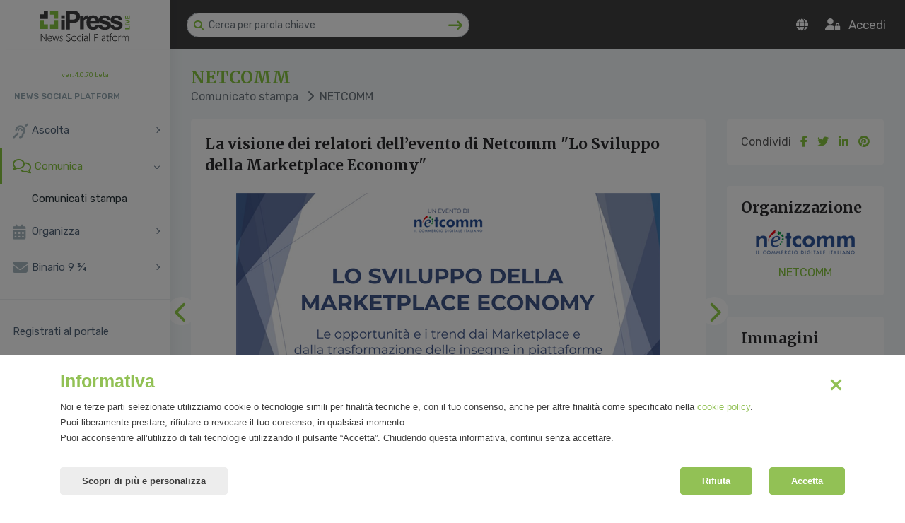

--- FILE ---
content_type: text/html; charset=UTF-8
request_url: https://www.ipresslive.it/ipress/comunicati/view/57938/
body_size: 11950
content:
<!DOCTYPE html>
<html lang="it-IT" prefix="og: http://ogp.me/ns#" itemscope itemtype="https://schema.org/WebPage">
<head>
	<meta charset="UTF-8">
<meta http-equiv="Cache-Control" content="public">
<meta http-equiv="Content-Type" content="text/html; charset=utf-8"/>
<meta name="format-detection" content="telephone=no"/>
<meta name="robots" content="index, follow, max-image-preview:large, max-snippet:-1, max-video-preview:-1" />
<meta http-equiv="X-UA-Compatible" content="IE=edge">
<meta name="viewport" content="width=device-width, initial-scale=1.0">

<title>La visione dei relatori dell’evento di Netcomm "Lo Sviluppo della Marketplace Economy"  | Comunicato stampa | iPressLIVE</title>
<meta name="description" content="La visione dei relatori dell’evento di Netcomm "Lo Sviluppo della Marketplace Economy"  | Comunicato stampa | iPressLIVE"/>

<link rel="apple-touch-icon" sizes="57x57" href="/ipress/assets/nice/images/favicon/apple-icon-57x57.png">
<link rel="apple-touch-icon" sizes="60x60" href="/ipress/assets/nice/images/favicon/apple-icon-60x60.png">
<link rel="apple-touch-icon" sizes="72x72" href="/ipress/assets/nice/images/favicon/apple-icon-72x72.png">
<link rel="apple-touch-icon" sizes="76x76" href="/ipress/assets/nice/images/favicon/apple-icon-76x76.png">
<link rel="apple-touch-icon" sizes="114x114" href="/ipress/assets/nice/images/favicon/apple-icon-114x114.png">
<link rel="apple-touch-icon" sizes="120x120" href="/ipress/assets/nice/images/favicon/apple-icon-120x120.png">
<link rel="apple-touch-icon" sizes="144x144" href="/ipress/assets/nice/images/favicon/apple-icon-144x144.png">
<link rel="apple-touch-icon" sizes="152x152" href="/ipress/assets/nice/images/favicon/apple-icon-152x152.png">
<link rel="apple-touch-icon" sizes="180x180" href="/ipress/assets/nice/images/favicon/apple-icon-180x180.png">
<link rel="icon" type="image/png" sizes="192x192" href="/ipress/assets/nice/images/favicon/android-icon-192x192.png">
<link rel="icon" type="image/png" sizes="32x32" href="/ipress/assets/nice/images/favicon/favicon-32x32.png">
<link rel="icon" type="image/png" sizes="96x96" href="/ipress/assets/nice/images/favicon/favicon-96x96.png">
<link rel="icon" type="image/png" sizes="16x16" href="/ipress/assets/nice/images/favicon/favicon-16x16.png">
<link rel="manifest" href="/ipress/assets/nice/images/favicon/manifest.json">
<meta name="msapplication-TileColor" content="#ffffff">
<meta name="msapplication-TileImage" content="/ipress/assets/nice/images/favicon/ms-icon-144x144.png">
<meta name="theme-color" content="#ffffff">

<link rel="canonical" href="https://www.ipresslive.it/it/ipress/comunicati/view/57938/" />
<link rel="alternate" hreflang="it" href="https://www.ipresslive.it/it/ipress/comunicati/view/57938/" />
<link rel="alternate" hreflang="en" href="https://www.ipresslive.it/en/ipress/comunicati/view/57938/" />

<meta property="og:locale" content="it_IT" />	
  <!-- Bootstrap Core CSS -->
<link href="/ipress/assets/bootstrap/css/bootstrap.min.css" rel="stylesheet">
<link href="/ipress/assets/bootstrap/plugin/selectpicker/bootstrap-select.min.css" rel="stylesheet">

<link href="/ipress/assets/bootstrap/plugin/datatables/dataTables.bootstrap4.min.css" rel="stylesheet" >

<link href="/ipress/assets/plugin/magnific-popup/css/magnific-popup.css" rel="stylesheet" >
<!-- Custom CSS -->
<link href="/ipress/assets/theme/public/css/style.css" rel="stylesheet">
<link href="/ipress/assets/nice/css/custom.css?1.0.1" rel="stylesheet">
<link href="/ipress/assets/nice/css/responsive.css?1.0.1" rel="stylesheet">
<script src="https://kit.fontawesome.com/7fa63e4c04.js" crossorigin="anonymous"></script>
<link rel="stylesheet" mhref="https://cdnjs.cloudflare.com/ajax/libs/animate.css/4.1.1/animate.min.css" />
<style>
	.label-action-dx{
			/*background-color: ;*/
			margin-top: -20px;
			margin-bottom: 20px;
			padding: 23px 20px 23px 0px;
			width: 60%;
			font-size: 13px;
			top: 20px;
			right: 0;
			position: absolute;
			text-align: right;
		}
		.label-settore{
			/*background-color: ;*/
			margin-top: -20px;
			margin-bottom: 20px;
			padding: 23px 74px 23px 0px;
			width: 60%;
			font-size: 13px;
			top: 20px;
			right: 0;
			position: absolute;
			text-align: right;
		}
		.square-settore {
						position: absolute;
			right: 30px;
			top: 17px;
		}
		.square-settore-list {
					}
		.select-settore{
			color: #fff; /*#2c2b2e;*/
						padding: 0px 20px 0 10px;
		}
		.img-profilo{
			border-radius: 50px;
		} 
		.img-studente{
			max-width: 50px;
		}
	  .logo-corporate{
			max-width: 250px;
		}
	.logo-corporate-sidebar{
			max-width: 150px;
		}
	</style>	
		
	<!-- Twitter Card data -->
	<meta name="twitter:card" content="summary">
	<meta name="twitter:site" content="@ipresslive">
	<meta name="twitter:title" content="La visione dei relatori dell’evento di Netcomm "Lo Sviluppo della Marketplace Economy"  | Comunicato stampa | iPressLIVE">
	<meta name="twitter:description" content="La visione dei relatori dell’evento di Netcomm "Lo Sviluppo della Marketplace Economy"
">
	<meta name="twitter:creator" content="@ipresslive">
	<meta name="twitter:image" content="https://s3.amazonaws.com/iprs/files/images/202111/d671029a-d01c-445e-a156-61b144c08804__M.png">

	<!-- Open Graph data -->
	<meta property="og:title" content="La visione dei relatori dell’evento di Netcomm "Lo Sviluppo della Marketplace Economy"  | Comunicato stampa | iPressLIVE" />
	<meta property="og:type" content="article" />
	<meta property="og:url" content="https://www.ipresslive.it/it/ipress/comunicati/view/57938/" />
	<meta property="og:image" content="https://s3.amazonaws.com/iprs/files/images/202111/d671029a-d01c-445e-a156-61b144c08804__M.png" />
	<meta property="og:description" content="La visione dei relatori dell’evento di Netcomm "Lo Sviluppo della Marketplace Economy"
" />
	<meta property="og:site_name" content="iPress Live" />
	
</head>
<body class="fix-header fix-sidebar card-no-border">
<!-- ============================================================== -->
<!-- Main wrapper - style you can find in pages.scss -->
<!-- ============================================================== -->
<div id="main-wrapper">
  <!-- ============================================================== -->
  <!-- Topbar header - style you can find in pages.scss -->
  <!-- ============================================================== -->
   <header class="topbar">
    <nav class="navbar top-navbar navbar-expand-md navbar-light">
      <!-- ============================================================== -->
      <!-- Logo -->
      <!-- ============================================================== -->
      <div class="navbar-header hidden-sm-down">
				<a class="navbar-brand" href="/ipress/rassegne/">
        <!-- Logo icon -->
        <b style="display: none;"> <img src="https://www.ipresslive.it/public/assets/images/logo-ipress-header-icon.svg" alt="homepage" class="dark-logo" /> </b>
        <!-- End Logo icon -->
        <!-- Logo text -->
				        <span> <img src="https://www.ipresslive.it/public/assets/images/logo-ipress-header.svg" class="logo-corporate-sidebar" alt="homepage"/></span>
				
				
				<!-- End Logo text -->
				</a>
			</div>
      <!-- ============================================================== -->
      <!-- End Logo -->
      <!-- ============================================================== -->
      <div class="navbar-collapse">
        <!-- ============================================================== -->
        <!-- toggle and nav items -->
        <!-- ============================================================== -->
        <ul class="navbar-nav mr-auto mt-md-0 ">
          <!-- This is  -->
          <li class="nav-item"> <a class="nav-link nav-toggler hidden-md-up text-white waves-effect waves-dark" href="javascript:void(0)"><i class="fas fa-bars"></i></a> </li>
					<li class="nav-item"> <a class="nav-link sidebartoggler hidden-sm-down hidden-lg-up text-white waves-effect waves-dark" href="javascript:void(0)"><i class="fas fa-bars"></i> </a> </li>
					<!-- ============================================================== -->
          <!-- Search -->
          <!-- ============================================================== -->
					<li class="nav-item ml-4 hidden-sm-down">
            <form id="searchBar" action="/ipress/cerca/" method="get" class="app-search">
							<a class="srh-btn"><i class="fas fa-search"></i></a>
              <input id="searchTxt" name="searchTxt" type="text" class="form-control" placeholder="Cerca per parola chiave" style="min-width: 400px;" value="">
							<a href="javascript:void(0)" onClick="document.getElementById('searchBar').submit();" class="invio-serch">
								<i class="fas fa-long-arrow-right fa-lg"></i>
							</a>
            </form>
          </li>
					<!-- ============================================================== -->
          <!-- End Search -->
          <!-- ============================================================== -->
					
										
					
					<!-- ============================================================== -->
          <!-- Logo Mobile -->
          <!-- ============================================================== -->
					<li class="nav-item hidden-sm-up logo-sm"> 
						<a class="" href="#">
							<img src="https://www.ipresslive.it/public/assets/images/logo-ipress-header-white.svg" alt="homepage" class="dark-logo" />
						</a> 
					</li>
        </ul>
        <!-- ============================================================== -->
        <!-- User profile and search -->
        <!-- ============================================================== -->
        <ul class="navbar-nav my-lg-0">
					<!-- ============================================================== -->
          <!-- Notifiche -->
          <!-- ============================================================== -->
                    <!-- ============================================================== -->
          <!-- End Notifiche -->
          <!-- ============================================================== -->
					
					<!-- ============================================================== -->
          <!-- Search mobile -->
          <!-- ============================================================== -->
					<li class="nav-item hidden-sm-up search-mobile">
						<a href="javascript:void(0)" onClick="toggleSearchBarMobile('show');">
							<i class="fas fa-search" aria-hidden="true"></i>
						</a>
					</li>
					
					<div class="search-bar d-none">
            <form id="searchBarMobile" action="/ipress/cerca/" method="get" class="app-search">
							<a class="srh-btn">
								<i class="fas fa-search"></i>
							</a>
              <input id="searchTxt" name="searchTxt" type="text" class="form-control" placeholder="Cerca per parola chiave" style="min-width: 400px;" value="">
							<a href="javascript:void(0)" onClick="document.getElementById('searchBarMobile').submit();" class="invio-serch">
								<i class="fas fa-long-arrow-right fa-lg"></i>
							</a>
            </form>
						<a href="javascript:void(0)" onClick="toggleSearchBarMobile('hide');">
							<i class="fas fa-times fa-lg"></i>
						</a>
          </div>
					
					<!-- ============================================================== -->
          <!-- End Search mobile -->
          <!-- ============================================================== -->
					<!-- ============================================================== -->
          <!-- Lingua -->
          <!-- ============================================================== -->
					<li class="nav-item dropdown hidden-sm-down">
						<a class="nav-link dropdown-toggle text-white waves-effect waves-dark" href="" data-toggle="dropdown" aria-haspopup="true" aria-expanded="false">
							<i class="fas fa-globe"></i>
						</a>
            <div class="dropdown-menu dropdown-menu-right animated bounceInDown">
							<a class="dropdown-item" href="?changeLng=IT" rel="nofollow"> Italiano</a>
							<a class="dropdown-item" href="?changeLng=EN" rel="nofollow"> English</a>
						</div>
          </li>
					<!-- ============================================================== -->
          <!-- End Lingua -->
          <!-- ============================================================== -->
									 	<li class="nav-item">

						<a href="https://www.ipresslive.it/it/login/" class="nav-link text-white waves-effect waves-dark" title="Accedi">
							<i class="fas fa-user-lock"></i>&nbsp;&nbsp; <span class="d-none d-sm-inline">Accedi</span>
						</a>

				 	</li>
					        </ul>
      </div>
    </nav>
  </header>  <!-- ============================================================== -->
  <!-- End Topbar header -->
  <!-- ============================================================== -->
  <!-- ============================================================== -->
  <!-- Left Sidebar - style you can find in sidebar.scss  -->
  <!-- ============================================================== -->
	

<aside class="left-sidebar">
	<!-- Sidebar scroll-->
	<div class="scroll-sidebar">
		<!-- Sidebar navigation-->
		<nav class="sidebar-nav">
			<div class="" style="font-size:9px; text-align: center"><a href="#">ver. 4.0.70 beta</a></div>
			
			<ul id="sidebarnav">
					
				
									<li class="nav-small-cap">NEWS SOCIAL PLATFORM</li>
				
					<!-- ASCOLTA -->
					<li>
						<a class=" has-arrow" href="Javascript:void(0);" aria-expanded="false">
							<i class="fas fa-deaf"></i><span class="hide-menu">Ascolta</span>
						</a>
						<ul class=" collapse" aria-expanded="false" >

							<!-- ORGANIZZAZIONI -->
														<li><a class="" href="/it/ipress/corporate/list/">Organizzazioni</a></li>

							<!-- SPOKEPERSON -->
														<li><a class="" href="/it/ipress/spokeperson/list/">Spokesperson</a></li>
							
														
							
							
														
							<!-- TESTATE -->
														<li><a class="" href="/it/ipress/media/list/">Testate</a></li>
							
							<!-- EDITORI -->
														<li><a class="" href="/it/ipress/editori/list/">Editori</a></li>
							
							
						</ul>
					</li>

					<!-- COMUNICA -->
					<li>
						<a class="active has-arrow" aria-expanded="false" href="Javascript:void(0);">
							<i class="far fa-comments"></i> <span class="hide-menu">Comunica</span>
						</a>
						<ul class="in collapse" aria-expanded="false">
							
														
							
							<!-- COMUNICATI STAMPA -->
														<li><a class="active" href="/it/ipress/comunicati/list/">Comunicati stampa</a></li>

							
						</ul>
					</li>

					<!-- ORGANIZZA -->
					<li>
						<a class=" has-arrow" aria-expanded="false" href="Javascript:void(0);">
							<i class="fas fa-calendar-alt"></i><span class="hide-menu">Organizza</span>
						</a>
						<ul class=" collapse" aria-expanded="false">

							<!-- EVENTI -->
														<li><a class="" href="/it/ipress/event/list/">Eventi</a></li>

							
						</ul>
					</li>

					<!-- BINARIO -->
					<li>
						<a class=" has-arrow" aria-expanded="false" href="Javascript:void(0);">
							<i class="fas fa-envelope"></i><span class="hide-menu">Binario 9 &frac34;</span>
						</a>
						<ul class=" collapse" aria-expanded="false">

							
							<!-- ARCHIVIO -->
														<li><a class="" href="/it/ipress/newsletter/list/">Archivio</a></li>

						</ul>
					</li>
					<li class="nav-devider"></li>
					

				<!-- EXPORT -->
								
				<!-- TICKET -->
				
				
									
					<li><a class="" href="https://www.ipresslive.it/it/register/" aria-expanded="false"><span class="hide-menu">Registrati al portale</span></a></li>
					<li><a class="" href="https://www.ipresslive.it/it/" aria-expanded="false"><span class="hide-menu">Visita il sito pubblico</span></a></li>
					<li><a class="" href="mailto:sviluppo@mirandola.net" aria-expanded="false"><span class="hide-menu">Supporto tecnico</span></a></li>
					<li><a class="" href="https://www.ipresslive.it/ipress/documentation/api/" aria-expanded="false"><span class="hide-menu">API documentation</span></a></li>

		
								


			</ul>


		</nav>
		<!-- End Sidebar navigation -->
	</div>
	<!-- End Sidebar scroll-->
	
	
	<!-- Bottom points-->
	<div class="sidebar-footer">
					<a href="https://www.ipresslive.it/it/login/" class="link" data-toggle="tooltip" title="Accedi"><i class="fas fa-user-lock"></i></a> 
			<a href="https://www.ipresslive.it/it/register/" class="link" data-toggle="tooltip" title="Registrati"><i class="fas fa-user-plus"></i></a> 
			</div>
	<!-- End Bottom points-->
	
</aside>
  <!-- ============================================================== -->
  <!-- End Left Sidebar - style you can find in sidebar.scss  -->
  <!-- ============================================================== -->
  <!-- ============================================================== -->
  <!-- Page wrapper  -->
  <!-- ============================================================== -->
  <div class="page-wrapper">
    <!-- ============================================================== -->
    <!-- Container fluid  -->
    <!-- ============================================================== -->
    <div class="container-fluid">
      <!-- ============================================================== -->
      <!-- Bread crumb and right sidebar toggle -->
      <!-- ============================================================== -->
      <div class="row page-titles">
        <div class="col-md-8 align-self-center">
          <h3 class="text-themecolor mb-0 mt-0">NETCOMM</h3>
          <ol class="breadcrumb">
            <li class="breadcrumb-item"><a href="/it/ipress/comunicati/list/">Comunicato stampa</a></li>
            <li class="breadcrumb-item active"><i class="fas fa-chevron-right"></i> &nbsp;NETCOMM</li>
          </ol>
        </div>
        <div class="col-md-4 align-self-center text-right">
										        </div>
      </div>
      <!-- ============================================================== -->
      <!-- End Bread crumb and right sidebar toggle -->
      <!-- ============================================================== -->
      <!-- ============================================================== -->
      <!-- Start Page Content -->
      <!-- ============================================================== -->
			
						
			<!-- Row -->
      <div class="row">
				<!-- Column -->
        <div class="col-lg-9">
          <div class="card">
            <div class="card-body">
							<h3 class="mb-4">La visione dei relatori dell’evento di Netcomm "Lo Sviluppo della Marketplace Economy" </h3>
														<div id="carouselImgComunicato" class="carousel slide text-center mb-4" data-ride="carousel" data-interval="3000">
								<div class="carousel-inner" role="listbox">
																		<div class="carousel-item active">
										<img class="img-fluid" src="https://s3.amazonaws.com/iprs/files/images/202111/d671029a-d01c-445e-a156-61b144c08804__M.png" alt="Lo sviluppo della Marketplace Economy">
									</div>
																	</div>
								<a class="carousel-control-prev" href="#carouselImgComunicato" role="button" data-slide="prev">
									<i class="fa-solid fa-chevron-left"></i>
									<span class="sr-only">Precedente</span>
								</a>
								<a class="carousel-control-next" href="#carouselImgComunicato" role="button" data-slide="next">
									<i class="fa-solid fa-chevron-right"></i>
									<span class="sr-only">Successivo</span>
								</a>
							</div>
														<p style="text-align: center;"><span style="font-size: 18pt;"><strong>La visione dei relatori dell&rsquo;evento di Netcomm</strong></span></p>
<p style="text-align: center;"><span style="font-size: 18pt;"><strong><em>Lo Sviluppo della Marketplace Economy</em></strong><span style="font-size: 14pt;"><strong> 18/11/2021</strong></span></span></p>
<p style="text-align: center;"><span style="font-size: 14pt;"><strong></strong></span></p>
<p><span style="font-size: 14pt;"><strong>DOMANDA: perch&eacute; i marketplace e il modello marketplace hanno cos&igrave; tanto successo?</strong></span></p>
<p style="text-align: justify;"><span style="font-size: 12pt;"><strong>&nbsp;</strong><strong>Ilaria Zanelotti, Director of Marketplace di Amazon in Italia</strong>&nbsp; &nbsp; &nbsp; &nbsp; &nbsp;</span></p>
<p style="text-align: justify;"><span style="font-size: 12pt;">"Perch&eacute; i consumatori sono sempre pi&ugrave; multicanale (l'88% degli italiani over 14) e anche le piccole e medie imprese possono aumentare la loro competitivit&agrave; grazie al canale eCommerce, che &egrave; loro alleato."&nbsp;</span></p>
<p style="text-align: justify;"><span style="font-size: 12pt;"><strong>&nbsp;</strong></span></p>
<p style="text-align: justify;"><span style="font-size: 12pt;"><strong>Cyril Ninnemann, CEO &ndash; bonprix Italia</strong>&nbsp;&nbsp;&nbsp;&nbsp;&nbsp;&nbsp;&nbsp;&nbsp;&nbsp;</span></p>
<p style="text-align: justify;"><span style="font-size: 12pt;">&ldquo;Platforms are a great way for brands to increase their reach and brand consideration while at the same time becoming less dependent on the marketing ecosystems of google and facebook. Managing the connection to this additional channel in an efficient way is the core challenge &ndash; both from the brand and platform perspective.&rdquo;</span></p>
<p style="text-align: justify;"><span style="font-size: 12pt;">&nbsp;</span></p>
<p style="text-align: justify;"><span style="font-size: 12pt;"><strong>Maurizio Cortese, CEO &ndash; Intesa Sanpaolo Smart Care</strong>&nbsp;&nbsp;&nbsp;&nbsp;&nbsp;&nbsp;&nbsp;&nbsp;</span></p>
<p style="text-align: justify;"><span style="font-size: 12pt;">&ldquo;Dal 5 luglio 1994, giorno in cui nacque Amazon, i marketplace hanno rivoluzionato la nostra esperienza di consultazione e di consumo digitale, rendendola veloce, semplice e gratificante. E&rsquo; impossibile tornare indietro, &egrave; solo possibile raccogliere la sfida per fare meglio.&rdquo;</span></p>
<p style="text-align: justify;"><span style="font-size: 12pt;"><strong>&nbsp;</strong></span></p>
<p style="text-align: justify;"><span style="font-size: 12pt;"><strong>Martina Colandrea, B2C Commercial Director Italia &ndash; eBay</strong>&nbsp;&nbsp;&nbsp;&nbsp;&nbsp;&nbsp;&nbsp;&nbsp;&nbsp;&nbsp;&nbsp;</span></p>
<p style="text-align: justify;"><span style="font-size: 12pt;">&ldquo;Il modello marketplace, come quello di eBay, &egrave; vincente perch&egrave; abilita il business delle piccole e medie imprese, permettendo loro di aprirsi ad un bacino di utenti potenzialmente globale.&rdquo;</span></p>
<p style="text-align: justify;"><span style="font-size: 12pt;">&nbsp;&nbsp;</span></p>
<p style="text-align: justify;"><span style="font-size: 12pt;"><strong>Luca Curtarelli, Country Manager Italy &amp; Spain &ndash; Alibaba.com</strong>&nbsp;&nbsp;&nbsp;&nbsp;</span></p>
<p style="text-align: justify;"><span style="font-size: 12pt;">&ldquo;Anno su anno, i buyer che su Alibaba.com cercano italianit&agrave; sono aumentati del 250%, i prodotti italiani venduti sono cresciuti del 107%. I dati raccontano il successo dei marketplace.&rdquo;</span></p>
<p style="text-align: justify;"><span style="font-size: 12pt;">&nbsp;</span></p>
<p style="text-align: justify;"><span style="font-size: 12pt;"><strong>Fabio Meregalli, E-commerce Leader &ndash; Decathlon</strong>&nbsp;</span></p>
<p style="text-align: justify;"><span style="font-size: 12pt;">&ldquo;Il mondo sta cambiando, l'uomo sta cambiando, i modelli di business stanno cambiando. Quali sono i punti fermi in questo quadro di incertezza per i retailer?&nbsp; Garantire un'esperienza all'altezza delle aspettative crescenti, adottare tecnologie nuove e velocemente scalabili, competere con un'offerta sempre pi&ugrave; ampia di prodotti e servizi. I marketplace sono la risposta a questi punti fermi.&rdquo;</span></p>
<p style="text-align: justify;"><span style="font-size: 12pt;">&nbsp;</span></p>
<p style="text-align: justify;"><span style="font-size: 12pt;"><strong>Luca Cassina, Executive Vice President Customer Success EMEA &ndash; Mirakl</strong></span></p>
<p style="text-align: justify;"><span style="font-size: 12pt;">&ldquo;I marketplace enterprise sono il principale driver della rapida crescita registrata sul canale eCommerce. Nel 2020, i marketplace online hanno ospitato il 62% di tutte le transazioni online, per un totale di 2,67 trilioni di dollari a livello globale.&rdquo;</span></p>
<p style="text-align: justify;"><span style="font-size: 12pt;">&nbsp;</span></p>
<p style="text-align: justify;"><span style="font-size: 12pt;"><strong>Marcos Aguiar, Managing Director and Senior Partner &ndash; BCG S&atilde;o Paulo</strong>&nbsp;&nbsp;</span></p>
<p style="text-align: justify;"><span style="font-size: 12pt;">&ldquo;Since marketplaces depend on well-functioning networks of buyers, sellers, and various other parties, the trust of customers and partners becomes as crucial to a marketplace&rsquo;s success as ensuring product or service quality. When there&rsquo;s no trust, or if the level of trust falls in a marketplace, participants are less likely to cooperate, and their interactions become less fluid. Successful marketplaces purposefully design trust into their platforms from the outset catalyzing greater cooperation among participants, accelerating network effects, and consequently enabling the marketplace to achieve a competitive advantage by scaling faster than competitors.&rdquo;</span></p>
<p style="text-align: justify;"><span style="font-size: 12pt;">&nbsp;</span></p>
<p style="text-align: justify;"><span style="font-size: 12pt;"><strong>Andrea Degl'Innocenti, Country Manager Italy &ndash; ManoMano</strong></span></p>
<p style="text-align: justify;"><span style="font-size: 12pt;">&ldquo;Perch&eacute; &egrave; un acceleratore di mercato: in una fase di esplosione dell'ecommerce, il marketplace funziona da intermediario permettendo alle aziende di esternalizzare competenze in acquisizione, UX e logistiche altrimenti troppo costose.&rdquo;&nbsp;&nbsp;&nbsp;&nbsp;&nbsp;&nbsp;&nbsp;</span></p>
<p style="text-align: justify;"><span style="font-size: 12pt;">&nbsp;</span></p>
<p style="text-align: justify;"><span style="font-size: 12pt;"><strong>Alessandro Bruzzi, Chief Product Officer di Treatwell</strong> &nbsp;&nbsp;&nbsp;&nbsp;&nbsp;&nbsp;&nbsp;</span></p>
<p style="text-align: justify;"><span style="font-size: 12pt;">&ldquo;I marketplace, nel campo dei servizi, hanno cos&igrave; tanto successo perch&eacute; non solo riescono a superare il problema della enorme frammentazione del mercato, ma sono anche uno strumento incredibile di digitalizzazione. Quando infatti si aggrega un&rsquo;offerta di servizi molto frammentata, quei servizi diventano pi&ugrave; accessibili dal punto di vista dell&rsquo;utente, la cui esperienza migliora drasticamente. Le economie di scala rendono inoltre sostenibile l&rsquo;adozione di tecnologie avanzate: i servizi digitali e i software di gestione ora disponibili rivoluzionano nel profondo anche l&rsquo;offerta.&rdquo;</span></p>
<p style="text-align: justify;"><span style="font-size: 12pt;">&nbsp;</span></p>
<p style="text-align: justify;"><span style="font-size: 12pt;"><strong>Silvia Elia, Legal Advisor Public Affairs &ndash; Netcomm </strong></span></p>
<p style="text-align: justify;"><span style="font-size: 12pt;">&ldquo;I fattori che hanno contribuito all'affermazione dei modelli a piattaforma sono molteplici. Tra questi un ruolo centrale &egrave; assunto tecnologie dell&rsquo;informazione e della comunicazione che hanno permesso alle piattaforme di creare connessioni e relazioni tra le persone, le aziende e pi&ugrave; in generale tra gli utenti, scambiando valore su scala globale e, naturalmente, di organizzare e ottimizzare le risorse che difficilmente sarebbero disponibili. Unitamente a tali aspetti un ruolo centrale &egrave; assunto dai dati. L&rsquo;affermarsi di processi basati su Big Data e algoritmi ha permesso in poco tempo uno straordinario sviluppo dei mercati digitali e dei modelli di business sempre pi&ugrave; basati sulla personalizzazione dell&rsquo;offerta determinando il cambio di paradigma da vendita di beni a offerta di servizi. Tali fattori, dati e tecnologie, hanno assunto un ruolo centrale e determinante nell'economia di Piattaforma anche sotto il profilo regolatorio e sono al centro delle riflessioni del legislatore europeo e nazionale e delle Autorit&agrave;. Fermo restando il quadro normativo in materia di trattamento dei dati personali, il legislatore europeo, e in particolare la Commissione Europea, sono impegnati da tempo nella definizione di un quadro normativo coerente che possa coniugare innovazione tecnologica, regolamentazione dei fenomeni e tutela dei diritti.&nbsp; Si pensi ad esempio al Regolamento 1150/2019 che disciplina il rapporto tra Piattaforme e utenti commerciali, al pacchetto di proposte recentemente presentato dalla Commissione Europea per la Governance dei dati (DGA) oltre alle proposte di Regolamentazione dei Servizi Digitali (DSA) e dei Mercati Digitali (DMA). Sotto questo profilo, inoltre, particolare interesse assume la Direttiva 770/2019 sui Contratti di fornitura di contenuto digitale, la quale &egrave; intervenuta sul valore del dato personale nell'ambito della relazione tra utente e piattaforma, con particolare riguardo all'acquisto di contenuti e di servizi digitali; la direttiva &egrave; stata recepita recentemente nel nostro ordinamento determinando l&rsquo;introduzione di nuove norme nel Codice del Consumo.&rdquo;</span></p>
<p style="text-align: justify;"><span style="font-size: 12pt;">&nbsp;</span></p>
<p style="text-align: justify;"><span style="font-size: 12pt;"><strong>Giacomo Trovato, Country Manager Italy and South-East Europe &ndash; Airbnb</strong></span></p>
<p style="text-align: justify;"><span style="font-size: 12pt;">&ldquo;I marketplace hanno successo nella misura in cui contribuiscono al successo di tanti soggetti indipendenti che vogliono acquistare o vendere. E per farlo devono aiutarli a fare le scelte giuste, supportarli nei problemi che possono avere e creare un ecosistema che generi fiducia tra tutte le parti coinvolte.&rdquo;</span></p>							
							<p class="mt-5 mb-0">
							Caricato il 18/11/2021							</p>
            </div>
          </div>
					
										
        </div>
				
				<!-- Column -->
        <div class="col-lg-3">
					
										<div class="card">
						<div class="card-body">
							Condividi
<div class="share-rassegna">
  <a href="#" onclick="window.open('https://www.facebook.com/sharer.php?u='+encodeURIComponent(location.href)+'&t=iPressLIVE','sharer','toolbar=0,status=0,width=626,height=436'); return false;"  title="Condividi Facebook" rel="nofollow"><i class="fa fa-facebook"></i></a>
	<a href="#" onclick="window.open('https://twitter.com/share?url='+encodeURIComponent(location.href)+'&text=iPressLIVE','sharer','toolbar=0,status=0,width=626,height=436'); return false;"  title="Condividi Twitter" rel="nofollow"><i class="fa fa-twitter"></i></a>
	<a href="#" onclick="window.open('https://www.linkedin.com/shareArticle?mini=true&url='+encodeURIComponent(location.href)+'&title=iPressLIVE&source=laumas.com','sharer','toolbar=0,status=0,width=626,height=436'); return false;"  title="Condividi LinkedIn" rel="nofollow"><i class="fa fa-linkedin"></i></a>
	<a href="#" onclick="window.open('https://pinterest.com/pin/create/button/?url='+encodeURIComponent(location.href)+'&description=iPressLIVE&media=https%3A%2F%2Fwww.ipresslive.it%2Fimages%2Flogo_laumas.png','sharer','toolbar=0,status=0,width=626,height=436'); return false;"  title="Condividi Pinterest" rel="nofollow"><i class="fa fa-pinterest"></i></a>
</div>						</div>
					</div>
										
										<div class="card">
            <div class="card-body">
              <h4 class="card-title">Organizzazione</h4>

														<div class="text-center mt-1">
								<a href="/it/ipress/corporate/view/8/">
									<img src="https://s3.amazonaws.com/iprs/companies/8/brand-logo-3053.jpg" class="logo-agency mb-2" title="NETCOMM" />
									<br>
									NETCOMM								</a>
							</div>

            </div>
          </div>
										
										
          					
										
										
										<div class="card" id="downloadableImage">
            <div class="card-body">
              <h4 class="card-title">Immagini</h4>

							<div class="grid-layout grid-gallery row" data-layout="vertical">
														<div class="portfolio-item col-12 text-center">
								 <a href="https://s3.amazonaws.com/iprs/files/images/202111/d671029a-d01c-445e-a156-61b144c08804__L.png" data-lightbox="gallery"> 
									 <img src="https://s3.amazonaws.com/iprs/files/images/202111/d671029a-d01c-445e-a156-61b144c08804__M.png" class="img-fluid img-thumbnail" alt="Lo sviluppo della Marketplace Economy" title="Lo sviluppo della Marketplace Economy">
								 </a>
								<a href="/ipress/comunicati/downloadImage.php?iDX=154770" target="_blank" id="downloadImage"><i class="fa-solid fa-arrow-down-to-bracket"></i></a>
							</div>
								
								
																					</div>

            </div>
          </div>
										
										<div class="card">
            <div class="card-body">
              <h4 class="card-title">Settori</h4>

							<div class="mt-1">
								<ul>
																		<li>Tecnologia</li>
																	</ul>
							</div>

            </div>
          </div>
										
        </div>
      </div>
      <!-- Row -->
			
			
      <!-- ============================================================== -->
      <!-- End PAge Content -->
      <!-- ============================================================== -->
    </div>
    <!-- ============================================================== -->
    <!-- End Container fluid  -->
    <!-- ============================================================== -->
    <!-- ============================================================== -->
    <!-- footer -->
    <!-- ============================================================== -->
		<footer class="footer">&copy; <a href="https://www.mirandola.net" target="_blank"><strong>Mirandola Comunicazione S.r.l.</strong></a> | P.IVA IT09580130962 | Cap. Soc. €30.000,00 i.v. | R.E.A. MI-2100137 | <a href="https://www.ipresslive.it/public/privacy" target="_blank">Privacy</a> &amp; <a href="https://www.ipresslive.it/public/cookie" target="_blank">Cookie Policy</a> </footer>    <!-- ============================================================== -->
    <!-- End footer -->
    <!-- ============================================================== -->
  </div>
  <!-- ============================================================== -->
  <!-- End Page wrapper  -->
  <!-- ============================================================== -->
</div>
<!-- ============================================================== -->
<!-- End Wrapper -->
<!-- ============================================================== -->
<!-- ============================================================== -->
<!-- All Jquery -->
<!-- ============================================================== -->
<script src="/ipress/assets/jquery/jquery.min.js"></script>
<script src="/ipress/assets/plugin/moment/moment-with-locales.min.js"></script>

<!-- Bootstrap tether Core JavaScript -->
<script src="/ipress/assets/bootstrap/plugin/popper/popper.min.js"></script>
<script src="/ipress/assets/bootstrap/js/bootstrap.min.js"></script>

<script src="/ipress/assets/bootstrap/plugin/selectpicker/bootstrap-select.min.js"></script>

<!-- slimscrollbar scrollbar JavaScript -->
<script src="/ipress/assets/jquery/plugin/slimscroll/jquery.slimscroll.js"></script>
<!--Menu sidebar -->
<script src="/ipress/assets/theme/public/js/sidebarmenu.js"></script>
<!--stickey kit -->
<script src="/ipress/assets/theme/public/js/sticky-kit.min.js"></script>
<!-- sparkline chart -->
<script src="/ipress/assets/jquery/plugin/sparkline/jquery.sparkline.min.js"></script>
<!-- isotope -->
<script src="/ipress/assets/plugin/isotope/isotope.min.js"></script>
<!-- magnific popup -->
<script src="/ipress/assets/plugin/magnific-popup/js/jquery.magnific-popup.min.js"></script>

<script src="/ipress/assets/bootstrap/plugin/datatables/jquery.dataTables.min.js"></script>
<script src="/ipress/assets/bootstrap/plugin/datatables/dataTables.bootstrap4.min.js"></script>
<script src="/ipress/assets/bootstrap/plugin/datatables/sorting/datetime-moment.js"></script>

<script src="/ipress/assets/plugin/tinymce/tinymce.min.js"></script>
<!--Custom JavaScript -->
<script src="/ipress/assets/nice/js/custom.min.js?v1.0.0"></script>

<!-- MODAL STRIP COOKIE WALL -->
<div id="cookieWall" class="modal-strip modal-auto-open modal-bottom modal-cookiebar" data-delay="1000">
	<div class="container">
		<div class="row mb-30">
			<div class="col-md-12">
				<a href="javascript:void(0)" onClick="saveCookiePreference(false);">
					<svg aria-hidden="true" focusable="false" data-prefix="far" data-icon="times" class="icon-cookie-wall-dismiss" role="img" xmlns="http://www.w3.org/2000/svg" viewBox="0 0 320 512">
						<path fill="currentColor" d="M207.6 256l107.72-107.72c6.23-6.23 6.23-16.34 0-22.58l-25.03-25.03c-6.23-6.23-16.34-6.23-22.58 0L160 208.4 52.28 100.68c-6.23-6.23-16.34-6.23-22.58 0L4.68 125.7c-6.23 6.23-6.23 16.34 0 22.58L112.4 256 4.68 363.72c-6.23 6.23-6.23 16.34 0 22.58l25.03 25.03c6.23 6.23 16.34 6.23 22.58 0L160 303.6l107.72 107.72c6.23 6.23 16.34 6.23 22.58 0l25.03-25.03c6.23-6.23 6.23-16.34 0-22.58L207.6 256z"></path>
					</svg>
				</a>
				
				<h4>Informativa</h4>
				<div class="text-cookie-wall">Noi e terze parti selezionate utilizziamo cookie o tecnologie simili per finalità tecniche e, con il tuo consenso, anche per altre finalità come specificato nella <a href="/it/cookie-policy/">cookie policy</a>.<br>Puoi liberamente prestare, rifiutare o revocare il tuo consenso, in qualsiasi momento.<br>Puoi acconsentire all’utilizzo di tali tecnologie utilizzando il pulsante “Accetta”. Chiudendo questa informativa, continui senza accettare.</div>
			</div>
		</div>
		<div class="row">
			<div class="col-md-6">
				<a href="javascript:void(0)" class="btn btn-grey-cookie" data-toggle="modal" data-target="#modal-cookie">Scopri di più e personalizza</a>
			</div>
			<div class="col-md-6">
				<div class="text-right xs-p-0 m-text-center">
					<a href="javascript:void(0)" class="btn btn-blue-cookie modal-close m-r-20" onClick="saveCookiePreference(false);">Rifiuta</a>
					
					<a href="javascript:void(0)" class="btn btn-blue-cookie modal-close" onClick="saveCookiePreference(true);">Accetta</a>
				</div>
			</div>
		</div>
	</div>
</div>
<div class="backdrop-cookie fade show"></div>
<!-- FINE MODAL STRIP COOKIE WALL -->	
<script>
document.addEventListener('DOMContentLoaded', (event) => {
  var cookieSet = Cookies.get('cookie_law_bar');
	if(cookieSet == undefined){
		jQuery("html").css("overflow", "hidden");
	}
});
</script>

<!-- POPUP SCELTE COOKIE -->
<div class="modal fadeIn" id="modal-cookie" tabindex="-1" role="modal" aria-labelledby="modal-label" aria-hidden="true">
	<div class="modal-dialog modal-lg">
		<div class="modal-content">
			<div class="modal-body">
				<div class="row">
					<div class="col-sm-6">
						<button class="btn btn-outline-cookie" data-dismiss="modal">
							<svg aria-hidden="true" focusable="false" data-prefix="fas" data-icon="long-arrow-alt-left" class="icon-cookie-wall long-arrow-left" role="img" xmlns="http://www.w3.org/2000/svg" viewBox="0 0 448 512">
								<path fill="currentColor" d="M134.059 296H436c6.627 0 12-5.373 12-12v-56c0-6.627-5.373-12-12-12H134.059v-46.059c0-21.382-25.851-32.09-40.971-16.971L7.029 239.029c-9.373 9.373-9.373 24.569 0 33.941l86.059 86.059c15.119 15.119 40.971 4.411 40.971-16.971V296z"></path>
							</svg>
							Salva e trona indietro						</button>
					</div>
					<div class="col-sm-6 text-right">
						<a href="/it/cookie-policy/" class="btn btn-grey-cookie" target="_blank">
							<svg aria-hidden="true" focusable="false" data-prefix="far" data-icon="file" class="icon-cookie-wall file" role="img" xmlns="http://www.w3.org/2000/svg" viewBox="0 0 384 512">
								<path fill="currentColor" d="M369.9 97.9L286 14C277 5 264.8-.1 252.1-.1H48C21.5 0 0 21.5 0 48v416c0 26.5 21.5 48 48 48h288c26.5 0 48-21.5 48-48V131.9c0-12.7-5.1-25-14.1-34zM332.1 128H256V51.9l76.1 76.1zM48 464V48h160v104c0 13.3 10.7 24 24 24h104v288H48z"></path>
							</svg>
							Visualizza Cookie Policy completa						</a>
					</div>
				</div>
				<div class="row mt-30">
					<div class="col-sm-12">
						<h4>Le tue preferenze relative al consenso</h4>
						<p>Il seguente pannello ti consente di esprimere le tue preferenze di consenso alle tecnologie di tracciamento che adottiamo per offrire le funzionalità e svolgere le attività sotto descritte. Per ottenere ulteriori informazioni in merito all'utilità e al funzionamento di tali strumenti di tracciamento, fai riferimento alla <a href="/it/cookie-policy/">cookie policy</a>. Puoi rivedere e modificare le tue scelte in qualsiasi momento.</p>
					</div>
				</div>
				<div class="row mt-40">
					<div class="col-sm-12 text-right">
						<button class="btn btn-rifiuta-cookie" onClick="uncheckAllCoockie();">
							<svg aria-hidden="true" focusable="false" data-prefix="far" data-icon="times" class="icon-cookie-wall" role="img" xmlns="http://www.w3.org/2000/svg" viewBox="0 0 320 512">
								<path fill="currentColor" d="M207.6 256l107.72-107.72c6.23-6.23 6.23-16.34 0-22.58l-25.03-25.03c-6.23-6.23-16.34-6.23-22.58 0L160 208.4 52.28 100.68c-6.23-6.23-16.34-6.23-22.58 0L4.68 125.7c-6.23 6.23-6.23 16.34 0 22.58L112.4 256 4.68 363.72c-6.23 6.23-6.23 16.34 0 22.58l25.03 25.03c6.23 6.23 16.34 6.23 22.58 0L160 303.6l107.72 107.72c6.23 6.23 16.34 6.23 22.58 0l25.03-25.03c6.23-6.23 6.23-16.34 0-22.58L207.6 256z"></path>
							</svg>
							Rifiuta tutto						</button>
						<button class="btn btn-accetta-cookie" onClick="checkAllCoockie();">
							<svg aria-hidden="true" focusable="false" data-prefix="far" data-icon="check" class="icon-cookie-wall" role="img" xmlns="http://www.w3.org/2000/svg" viewBox="0 0 512 512">
								<path fill="currentColor" d="M435.848 83.466L172.804 346.51l-96.652-96.652c-4.686-4.686-12.284-4.686-16.971 0l-28.284 28.284c-4.686 4.686-4.686 12.284 0 16.971l133.421 133.421c4.686 4.686 12.284 4.686 16.971 0l299.813-299.813c4.686-4.686 4.686-12.284 0-16.971l-28.284-28.284c-4.686-4.686-12.284-4.686-16.97 0z"></path>
							</svg>
							Accetta tutto						</button>
					</div>
				</div>
				<hr>
				<div class="row pt-10">
					<div class="col-sm-6">
						<p><strong>Strettamente necessari</strong></p>
					</div>
					<div class="col-sm-6 text-right col-btn-switch">
						<label class="p-switch switch-color-success">
							<input name="cookie1" type="checkbox" disabled="disabled" id="cookie1" checked="checked"><span class="p-switch-style"></span>
						</label>
						<div id="coockieBtnDescDet1" class="text-desc-view" onClick="showHideDescCookie('1', 'Mostra descrizione', 'Nascondi descrizione');">
							Mostra descrizione							<svg aria-hidden="true" focusable="false" data-prefix="fal" data-icon="chevron-down" class="icon-cookie-wall chevron-down" role="img" xmlns="http://www.w3.org/2000/svg" viewBox="0 0 448 512">
								<path fill="currentColor" d="M443.5 162.6l-7.1-7.1c-4.7-4.7-12.3-4.7-17 0L224 351 28.5 155.5c-4.7-4.7-12.3-4.7-17 0l-7.1 7.1c-4.7 4.7-4.7 12.3 0 17l211 211.1c4.7 4.7 12.3 4.7 17 0l211-211.1c4.8-4.7 4.8-12.3.1-17z"></path>
							</svg>
						</div>
					</div>
					<div id="coockieDescDet1" class="col-sm-12 hide">
						<p>Questi strumenti di tracciamento sono strettamente necessari per garantire il funzionamento e la fornitura del servizio che ci hai richiesto e, pertanto, non richiedono il tuo consenso.</p>
					</div>
				</div>
				<hr>
								<div class="row pt-10">
					<div class="col-sm-6">
						<p><strong>Miglioramento dell'esperienza</strong></p>
					</div>
					<div class="col-sm-6 text-right col-btn-switch">
						<label class="p-switch switch-color-success">
							<input name="cookie2" type="checkbox" id="cookie2" ><span class="p-switch-style"></span>
						</label>
						<div id="coockieBtnDescDet2" class="text-desc-view" onClick="showHideDescCookie('2', 'Mostra descrizione', 'Nascondi descrizione');">
							Mostra descrizione							<svg aria-hidden="true" focusable="false" data-prefix="fal" data-icon="chevron-down" class="icon-cookie-wall chevron-down" role="img" xmlns="http://www.w3.org/2000/svg" viewBox="0 0 448 512">
								<path fill="currentColor" d="M443.5 162.6l-7.1-7.1c-4.7-4.7-12.3-4.7-17 0L224 351 28.5 155.5c-4.7-4.7-12.3-4.7-17 0l-7.1 7.1c-4.7 4.7-4.7 12.3 0 17l211 211.1c4.7 4.7 12.3 4.7 17 0l211-211.1c4.8-4.7 4.8-12.3.1-17z"></path>
							</svg>
						</div>
					</div>
					<div id="coockieDescDet2" class="col-sm-12 hide">
						<p>Questi strumenti di tracciamento ci permettono di offrire una user experience personalizzata migliorando la gestione delle impostazioni e consentendo l'interazione con network e piattaforme esterne.</p>
					</div>
				</div>
				<hr>
												<div class="row pt-10">
					<div class="col-sm-6">
						<p><strong>Misurazione</strong></p>
					</div>
					<div class="col-sm-6 text-right col-btn-switch">
						<label class="p-switch switch-color-success">
							<input name="cookie3" type="checkbox" id="cookie3" ><span class="p-switch-style"></span>
						</label>
						<div id="coockieBtnDescDet3" class="text-desc-view" onClick="showHideDescCookie('3', 'Mostra descrizione', 'Nascondi descrizione');">
							Mostra descrizione							<svg aria-hidden="true" focusable="false" data-prefix="fal" data-icon="chevron-down" class="icon-cookie-wall chevron-down" role="img" xmlns="http://www.w3.org/2000/svg" viewBox="0 0 448 512">
								<path fill="currentColor" d="M443.5 162.6l-7.1-7.1c-4.7-4.7-12.3-4.7-17 0L224 351 28.5 155.5c-4.7-4.7-12.3-4.7-17 0l-7.1 7.1c-4.7 4.7-4.7 12.3 0 17l211 211.1c4.7 4.7 12.3 4.7 17 0l211-211.1c4.8-4.7 4.8-12.3.1-17z"></path>
							</svg>
						</div>
					</div>
					<div id="coockieDescDet3" class="col-sm-12 hide">
						<p>Questi strumenti di tracciamento ci permettono di offrire una user experience personalizzata migliorando la gestione delle impostazioni e consentendo l'interazione con network e piattaforme esterne.</p>
					</div>
				</div>
				<hr>
												<div class="row pt-10">
					<div class="col-sm-6">
						<p><strong>Targeting e Pubblicità</strong></p>
					</div>
					<div class="col-sm-6 text-right col-btn-switch">
						<label class="p-switch switch-color-success">
							<input name="cookie4" type="checkbox" id="cookie4" ><span class="p-switch-style"></span>
						</label>
						<div id="coockieBtnDescDet4" class="text-desc-view" onClick="showHideDescCookie('4', 'Mostra descrizione', 'Nascondi descrizione');">
							Mostra descrizione							<svg aria-hidden="true" focusable="false" data-prefix="fal" data-icon="chevron-down" class="icon-cookie-wall chevron-down" role="img" xmlns="http://www.w3.org/2000/svg" viewBox="0 0 448 512">
								<path fill="currentColor" d="M443.5 162.6l-7.1-7.1c-4.7-4.7-12.3-4.7-17 0L224 351 28.5 155.5c-4.7-4.7-12.3-4.7-17 0l-7.1 7.1c-4.7 4.7-4.7 12.3 0 17l211 211.1c4.7 4.7 12.3 4.7 17 0l211-211.1c4.8-4.7 4.8-12.3.1-17z"></path>
							</svg>
						</div>
					</div>
					<div id="coockieDescDet4" class="col-sm-12 hide">
						<p>Questi strumenti di tracciamento ci consentono di fornirti contenuti commerciali personalizzati in base al tuo comportamento e di gestire, fornire e tracciare gli annunci pubblicitari.</p>
					</div>
				</div>
				<hr>
								<div class="row pt-10">
					<div class="col-sm-12 text-right">
						<a href="javascript:void(0)" class="btn btn-blue-cookie" onClick="saveCookiePreference();">Salva e continua</a>
					</div>
				</div>
			</div>
		</div>
	</div>
</div>
<!-- FINE POPUP SCELTE COOKIE -->


<!--jQuery Cookie-->
<script type="text/javascript">
  var pathCookieWall = "/public/include/cookieWall/";
  var actualPage = "https://www.ipresslive.it/ipress/comunicati/view/57938/";
	var cookieWallVersion = "v2.0.1";
</script>

<script src="/public/include/cookieWall/assets/js/jquery.cookie.js?v2.0.1"></script>

<!--Bootstrap Switch-->
<link href="/public/include/cookieWall/assets/css/bootstrap-switch.css?v2.0.1" rel="stylesheet">
<script src="/public/include/cookieWall/assets/js/bootstrap-switch.min.js?v2.0.1"></script>

<link href="/public/include/cookieWall/assets/css/cookieWall.css?v2.0.1" rel="stylesheet">
<script src="/public/include/cookieWall/assets/js/cookieWall.js?v2.0.1"></script>

<script type="text/javascript">
$( document ).ready( function () {
	
	// ORDINAMENTO DELLE TABELLE PER DATA, INSERIRE IL FORMATO IN CUI VIENE UTILIZZATA LA DATA
	$.fn.dataTable.moment( 'DD/MM/YYYY' );
	
	 $('#dataTable').DataTable({
	  "pageLength": 25,
	  //"lengthMenu": [[10, 25, 50, -1], [10, 25, 50, "All"]]
		"aaSorting": [],
		"columnDefs": [ {
      "targets"  : 'no-sort',
      "orderable": false,
    }]
	});
	
});
</script>

<!-- Global site tag (gtag.js) - Google Analytics -->
<script async src="https://www.googletagmanager.com/gtag/js?id=UA-44669314-1"></script>
<script>
  window.dataLayer = window.dataLayer || [];
  function gtag(){dataLayer.push(arguments);}
  gtag('js', new Date());

  gtag('config', 'UA-44669314-1');
	
	  gtag('set', 'anonymizeIp', true);
	</script>	
<script>
	$( document ).ready( function () {
		$('#dataTableRassegne').DataTable({
			"searching": false,
			"aaSorting": [],
			"columnDefs": [ {
				"targets"  : 'no-sort',
				"orderable": false,
			}]
		});
	});
</script>	
	
</body>
</html>

--- FILE ---
content_type: text/css
request_url: https://www.ipresslive.it/ipress/assets/nice/css/custom.css?1.0.1
body_size: 4747
content:
/* ---------- variables ---------- */
:root {
  --main-color: #93d04c;
	--line-height: calc(1em + 8px);
}

h1, h2, h3, h4 {
	font-family: "Merriweather", sans-serif;
	font-weight: 700;
}
h4.card-title {
	font-size: 21px;
}
a {
	color: #86c440;
}
a:hover, a:active {
	color: #3e3e40;
}

.btn-request-access {
    position: absolute;
    right: 10px;
    top: 10px;
}

/* --- topbar --- */
.invio-serch {
	position: absolute;
	top: 7px;
	right: 10px;
}

.btn-primary{
	background: var(--main-color);
	opacity: 1;
	border: 1px solid var(--main-color);
}
.btn-primary.disabled:hover, .btn-primary:hover {
	 background: var(--main-color);
	opacity: 1;
	border: 1px solid var(--main-color);
}
.row-eq-height {
  display: -webkit-box;
  display: -webkit-flex;
  display: -ms-flexbox;
  display: flex;
}
.navbar-brand span img.dark-logo {
	width: 150px;
}
.navbar-brand b img.dark-logo {
	width: 30px;
}
.topbar {
	background: #3f3f40;
}
.topbar .navbar-header {
	background: #ffffff;
	box-shadow: 4px -4px 10px rgba(0, 0, 0, 0.05);
}
.navbar-nav .logo-sm  {
	position: absolute;
	left: 0;
	right: 0;
	top: 0;
	margin: 0 auto;
	width: 165px;
	line-height: 70px;
}
.sidebar-nav .has-arrow:after {
	-webkit-transform: rotate(135deg) translate(0, -50%);
	-ms-transform: rotate(135deg) translate(0, -50%);
	-o-transform: rotate(135deg) translate(0, -50%);
	transform: rotate(135deg) translate(0, -50%);
}
.sidebar-nav .active>.has-arrow:after, .sidebar-nav .has-arrow[aria-expanded=true]:after, .sidebar-nav li>.has-arrow.active:after {
	-webkit-transform: rotate(225deg) translate(0, -50%);
	-ms-transform: rotate(225deg) translate(0, -50%);
	-o-transform: rotate(225deg) translate(0, -50%);
	transform: rotate(225deg) translate(0, -50%);
}
.sidebar-footer {
  padding-left: 50px;
}
.footer {
	text-align: center;
	background: transparent;
	border: 0;
	color: #b1b9c3;
	font-size: 10px;
}
.footer a {
	color: #b1b9c3;
}
.footer a:hover, .footer a:active {
	color: #86c440;
}
.page-titles .breadcrumb .breadcrumb-item+.breadcrumb-item:before{
	display: none;
}
.page-titles h3 {
	font-size: 24px;
}
.table td, .table th {
	vertical-align: middle;
}
.table h6 {
	font-size: 16px;
	font-weight: 500;
	margin-bottom: 0px;
	white-space: nowrap;
}
.table td small {
	font-size: 14px;
}
.page-link {
	border: 0;
}
.page-item.active .page-link {
	background: transparent;
	color: #86c440;
	font-weight: 500;
}
.pagination>.active>a, .pagination>.active>a:focus,
.pagination>.active>a:hover,
.pagination>.active>span,
.pagination>.active>span:focus,
.pagination>.active>span:hover {
	background-color: #f2f7f8;
	border-color: #86c440;
}
.btn-success, .btn-success.disabled {
	background: #86c440;
	border: 1px solid #86c440;
}
.btn-success.disabled:hover,
.btn-success:hover {
	background: #3e3e40;
	opacity: 0.7;
	border: 1px solid #3e3e40;
}
.breadcrumb-item a {
	color: #6c757d;
}
.black-border{
		border: 1px solid black;
	}
.topbar .top-navbar .app-search .srh-btn {
	left: 10px;
	right: inherit;
}
.topbar .top-navbar .app-search input {
	padding-left: 30px;
}
.card-transparent {
	background: transparent;
}
.card-img-top {
	min-height: 220px;
	background-repeat: no-repeat;
	background-size: cover;
	background-position: center top;
}
.card-img-top-brand {
	min-height: 300px;
	background-repeat: no-repeat;
	background-size: cover;
	background-position: center;
}
.card-img-top-brand ~ .card-body > img {
		margin-left: 25px;
		margin-top: -60px;
		padding: 10px;
		background-color: white;
}
.text-green {
	color: #86c440;
}
.text-red {
	color: #ff0000;
}
.text-orange {
	color: #FF8700;
}
.text-black {
	color: #212529;
}
.text-del {
	text-decoration: line-through;
}
.pagination {
	font-size: 14px;
}
.carousel-indicators li {
	background-color: #b0b7bf;
}
.carousel-indicators li.active {
	background-color: #86c440;
}
.page-titles .breadcrumb {
	display: inline-block;
}
.page-titles .breadcrumb-item {
	display: inline;
}
.column-text {
	min-width: 260px;
}
.brand-image {
	max-width: 80px;
}
.brand-image img {
	width: auto;
	max-height: 50px;
}
.square-color {
	width: 30px;
	height: 30px;
	background-color: #95cb57;
}
.square-blue {
  background-color: #cfecfe;
}
.square-green {
  background-color: #e8fdeb;
}
.square-violet {
  background-color: #f1effd;
}
.square-orange {
  background-color: #fff8ec;
}
.square-red {
  background-color: #f9e7eb;
}
.square-lightblue {
  background-color: #e0f2f4;
}
.square-grey {
  background-color: #e7f5fe;
}
.square-greylight {
  background-color: #e0e0e0;
}
.header-logo-brand {
	margin-top: -100px;
}
.header-logo-spoke {
	margin-top: -100px;
	/*border-radius: 50%;*/
	margin-left: 50px;
	max-width: 170px;
}
.social-brand li {
	display: inline-block;
	margin-right: 25px;
}
.social-brand li:last-child {
	margin-right: 0px;
}
.social-brand li i {
  font-size: 24px;
  color: #86c440;
}
.social-brand li a:hover i {
  color: #a6b7bf;
}
.bio-brand {
	line-height: 34px;
}
.bio-brand-small {
	line-height: 28px;
}
.select-settore {
	background-color: #86c440;
	color: #ffffff;
	text-transform: uppercase;
	font-size: 13px;
	font-weight: 500;
	letter-spacing: 1px;
	padding: 0px 20px;
	height: calc(1.5em + .75rem + 8px);
}
.topbar ul.dropdown-user {
	width: 350px;
}
.social-comunicati {
	float: right;
	margin-top: 7px;
}
.social-comunicati a {
	margin-left: 15px;
	color: #54667a;
}
.icon-twitter-feed {
	font-size: 18px;
	color: #00acee;
}
.icon-medium-feed {
	font-size: 18px;
	color: #000000;
}
.icon-stats-dashboard {
	font-size: 20px;
}
.icon-success {
	color: #55ce63;
}
.icon-danger {
	color: #f62d51;
}
.avatar {
	border: 2px solid #fff;
	border-radius: 50%;
}
.avatar-mg {
	margin-left: -12px;
}
.card-title {
	display: inline-block;
}
.pull-right {
	float: right;
}
.search-table {
	position: relative;
	margin-top: -7px;
}
.srh-btn {
	position: absolute;
	top: 8px;
	cursor: pointer;
	background: #ffffff;
	width: 15px;
	height: 15px;
	left: 10px;
	font-size: 14px;
}
.search-table input {
	padding-left: 30px;
	font-size: 13px;
}
.title-comunicati {
	min-height: 70px;
}
.text-comunicati {
	min-height: 200px;
}
.title-comunicati a {
	color: #54667a;
}
.firma-comunicati {
	font-size: 12px;
	min-height: 36px;
}
.logo-agency {
	max-width: 200px;
}
.dropdown-item.active,
.dropdown-item:active {
	color: #86c440 !important;
	background: #f2f7f8;
}
.custom-file-upload {
	border: 1px solid #ccc;
	display: inline-block;
	padding: 6px 12px;
	cursor: pointer;
}
input#fileUploadCustom,
input#fileUploadCustom2,
.custom-input-upload {
	display: none;
}
.speaker-eventi,
.speaker-eventi a {
	display: flex;
	min-height: 90px;
}
.speaker-eventi a {
	color: #54667a;
}
.speaker-eventi img {
	max-width: 80px;
	max-height: 80px;
}
.speaker-eventi div {
	display: flex;
	flex-wrap: wrap;
	align-items: center;
	align-content: center;
}
.speaker-eventi div p {
	width: 100%;
}
.speaker-role{
	font-size: 13px;
}
.account-agenzia,
.account-agenzia a {
	display: flex;
}
.account-agenzia a {
	color: #54667a;
}
.account-agenzia img {
	max-width: 62px;
	max-height: 62px;
}
.account-agenzia div {
	display: flex;
	flex-wrap: wrap;
	align-items: center;
	align-content: center;
}
.account-agenzia div p {
	width: 100%;
}

.testate-people,
.testate-people a {
	display: flex;
}
.testate-people img {
	max-width: 80px;
	max-height: 80px;
}
.testate-people div {
	display: flex;
	flex-wrap: wrap;
	align-items: center;
	align-content: center;
}
.testate-people div p {
	width: 100%;
}

.organizzazioni-persone a {
	display: grid;
	grid-template-columns: 120px auto;
	grid-column-gap: 25px;
	grid-template-rows: 80px;
	align-items: center;
}
.organizzazioni-persone img {
	max-width: 120px;
	max-height: 80px;
}

.libri-eventi,
.libri-eventi a {
	display: flex;
}
.libri-eventi a {
	color: #54667a;
}
.libri-eventi img {
	max-width: 80px;
	max-height: 80px;
}
.libri-eventi div {
	display: flex;
	flex-wrap: wrap;
	align-items: center;
	align-content: center;
}
.libri-eventi div p {
	width: 100%;
}
#carouselImgComunicato .carousel-item img {
	max-height: 400px;
}
.round-big {
  width: 75px;
  height: 75px;
  border-radius: 100%;
}

/* --- nuovo modulo newsletter --- */
.nav-pills .nav-link.active,
.nav-pills .show > .nav-link {
  color: #fff;
  background-color: var(--main-color);
}

/* --- download image --- */
.grid-gallery #downloadImage {
	position: absolute;
	top: 12px;
	right: 35px;
	background-color: rgb(255 255 255 / 80%);
	padding: 4px 10px;
	border-radius: 4px;
	opacity: 0;
}
.grid-gallery .portfolio-item:hover #downloadImage {
	opacity: 1;
}
.grid-gallery #downloadImage:hover {
	background-color: #fff;
}

.box-eventi {
position: relative;
}
.box-eventi .text-eventi-hover {
	position: absolute;
	top: 0;
	left: 0;
	width: 100%;
	height: 100%;
	display: flex;
	flex-direction: column;
	align-items: center;
	justify-content: center;
	text-align: center;
	background-color: rgb(0 0 0 / 70%);
	color: #fff;
	padding: 0 20px;
	z-index: 10;
	opacity: 0 !important;
	transition: 0.3s !important;
}
.box-eventi:hover .text-eventi-hover {
	opacity: 1 !important;
	transition: 0.3s !important;
}
.card-link-right {
	float: right;
}
.share-rassegna {
	display: inline-block;
	float: right;
}
.share-rassegna a {
	margin-left: 10px;
}
.text-mini {
	font-size: 14px;
}
.justify-space-center{
	justify-content: space-evenly;
}
.pagination-center .pagination {
    display: flex;
    justify-content: center;
}
.card-list-brand {
	min-height: 147px;
}
.card-list-brand .card-body {
	display: grid;
  grid-template-columns: 35% 65%;
  align-items: center;
}
.card-list-brand .list-brand-img {
	display: flex;
	justify-content: center;
}
.card-list-newsletter {
	min-height: 195px;
}
.card-list-newsletter .card-body {
	display: grid;
  grid-template-columns: 35% 65%;
  align-items: center;
}
.card-list-newsletter .list-brand-img {
	display: flex;
	justify-content: center;
}
.card-list-newsletter .list-category {
  font-size: 13px;
}
.card-list-comunicati {
	min-height: 170px;
}
.card-list-comunicati .card-body {
	display: grid;
  grid-template-columns: 25% 75%;
  align-items: center;
}
.card-list-comunicati .list-comunicati-img {
	display: flex;
	justify-content: center;
}
a.link-ever-green:hover {
  color: #86c440;
}
.link-grey {
	color: #868e96;
}
.alert-card-news {
  padding: 6px;
  font-size: 12px;
  display: inline-block;
  position: absolute;
  top: 15px;
  left: 15px;
}
.box-eventi-list {
  min-height: 280px;
  background-position: center;
}
.box-eventi-list .text-eventi-hover i {
  margin-top: 20px;
}

/* TWITTER FEED */
.tweet-box{
	width: 100%;
	margin-bottom: 10px;
	margin-top: 10px;
	border-radius: 5px;
	float: left;
}
.tweet-box h2 {
	font-family: 'Arial Black', Gadget, sans-serif;
	font-size: 18px;
	color: #444;
	border-bottom: 1px solid #E5E5E5;
	padding: 10px;
	margin: 0;
}
.tweets-widget {
	list-style: none;
	position: relative;
	width: 100%;
}
.tweets-widget ul {
	margin-bottom: 0px;
	padding-left: 0;
	width: 100%;
}
.tweet-wrapper {
	border-bottom: 1px solid #E5E5E5;
	padding-top: 10px;
	padding-bottom: 10px;
	width: 100%;
	overflow: hidden;
	padding-left: 10px;
}
.tweet-wrapper:last-child {
	border-bottom: none;
	margin-bottom: 0px;
}
.tweet-thumb {
	float: left;
	margin-right: 15px;
	margin-top: 5px;
}
h3.title a{color: #4c9fe1;}
h3.title a:hover{text-decoration: underline;}
.tweets-widget img {
	max-width: 100%;
	border: 0;
	vertical-align: middle;
	height: auto;
	background: #fff;
	display: block;
	border-radius: 0px;
	-moz-border-radius: 0px;
	-webkit-border-radius: 0px;
}
.tweet-content {
	overflow: hidden;
}
.tweet-content .title {
	margin-top: 5px;
	margin-bottom: 0px;
	line-height: 19px;
	font-size: 14px;
	font-family: 'Arial';
}
.tweet-content .meta {
	font-size: 11px;
	color: #929292;
}
/* TWITTER FEED */

/* --- carousel --- */
.carousel-control-prev,
.carousel-control-next {
	opacity: 1 !important;
}
.carousel-control-prev {
  left: -85px;
}
.carousel-control-next {
  right: -85px;
}
.carousel-control-prev .fa-chevron-left,
.carousel-control-next .fa-chevron-right {
  position: relative;
	font-size: 30px;
  line-height: 30px;
}
.carousel-control-prev .fa-chevron-left:before,
.carousel-control-next .fa-chevron-right:before {
  position: relative;
	color: #93d04c;
  z-index: 100;
}
.carousel-control-prev .fa-chevron-left:after,
.carousel-control-next .fa-chevron-right:after {
	content: '';
  background-color: white;
  width: 40px;
  height: 40px;
  display: block;
  position: absolute;
  top: -7px;
  z-index: 0;
  border-radius: 50%;
}
.carousel-control-prev .fa-chevron-left:after {
	left: -10px;
}
.carousel-control-next .fa-chevron-right:after {
	right: -10px;
}

/* --- sentiment --- */
.icon-sentiment-container {
	position: relative;
}
.icon-sentiment-selection {
  position: absolute;
	top: -40px;
  left: calc(-50% - 10px);
  display: flex;
  align-items: center;
  opacity: 0;
  background-color: #fff;
  padding: 5px 10px;
  border: 1px solid #dee2e6;
  border-radius: 50px;
}
.icon-sentiment-container:hover > .icon-sentiment-selection {
	opacity: 1;
}
.icon-sentiment-selection > a > i {
	line-height: 23px;
}
.icon-sentiment-selection > a:not(:last-child) > i {
	margin-right: 10px;
}

.show-summary {
	font-size: 14px;
}
.text-summary {
  font-size: 13px;
}
.sortable-group {
	margin-top: 30px;
	background-color: #f2f7f8;
	padding: 25px;
}

/* --- api --- */
ul.api-menu li.active a {
  color: #3e3e40;
}
pre.code-block {
	padding: 0 1em;
  margin: 0.5em 0;
  overflow: auto;
  border: 1px solid #dddddd;
  background-color: white;
}
pre.code-block > code {
  display: inline;
  max-width: initial;
  padding: 0;
  margin: 0;
  overflow: initial;
  line-height: inherit;
  font-size: .85em;
  white-space: pre;
  background: 0 0;
}

.table-text-mini {
	 font-size: 14px;
}

/* RESPONSIVE */
@media(min-width: 768px){
	.topbar .top-navbar .app-search {
    margin-top: 0;
	}

}
@media(max-width: 468px){
	.container-fluid {
    padding: 25px 10px;
	}
	.stylish-table tbody td h6 {
    white-space: normal;
	}
}

/* ------------------------------------------------------------ */
/* ------------- MARGIN E PADDING ----------------------------- */
/* ------------------------------------------------------------ */

.m-0 { margin: 0px !important }
.m-10 { margin: 10px !important }
.m-15 { margin: 15px !important }
.m-20 { margin: 20px !important }
.m-25 { margin: 25px !important }
.m-30 { margin: 30px !important }
.m-35 { margin: 35px !important }
.m-40 { margin: 40px !important }
.m-50 { margin: 50px !important }
.m-60 { margin: 60px !important }
.m-70 { margin: 70px !important }
.m-80 { margin: 80px !important }
.m-90 { margin: 90px !important }
.m-100 { margin: 100px !important }
.m-110 { margin: 110px !important }
.m-120 { margin: 120px !important }
.m-130 { margin: 130px !important }
.m-140 { margin: 140px !important }
.m-150 { margin: 150px !important }
.m-200 { margin: 200px !important }

.mb-0 { margin-bottom: 0px !important }
.mb-10 { margin-bottom: 10px !important }
.mb-15 { margin-bottom: 15px !important }
.mb-20 { margin-bottom: 20px !important }
.mb-25 { margin-bottom: 25px !important }
.mb-30 { margin-bottom: 30px !important }
.mb-35 { margin-bottom: 35px !important }
.mb-40 { margin-bottom: 40px !important }
.mb-50 { margin-bottom: 50px !important }
.mb-60 { margin-bottom: 60px !important }
.mb-70 { margin-bottom: 70px !important }
.mb-80 { margin-bottom: 80px !important }
.mb-90 { margin-bottom: 90px !important }
.mb-100 { margin-bottom: 100px !important }
.mb-110 { margin-bottom: 110px !important }
.mb-120 { margin-bottom: 120px !important }
.mb-130 { margin-bottom: 130px !important }
.mb-140 { margin-bottom: 140px !important }
.mb-150 { margin-bottom: 150px !important }
.mb-200 { margin-bottom: 200px !important }

.mt-0 { margin-top: 0px !important }
.mt-10 { margin-top: 10px !important }
.mt-15 { margin-top: 15px !important }
.mt-20 { margin-top: 20px !important }
.mt-25 { margin-top: 25px !important }
.mt-30 { margin-top: 30px !important }
.mt-35 { margin-top: 35px !important }
.mt-40 { margin-top: 40px !important }
.mt-50 { margin-top: 50px !important }
.mt-60 { margin-top: 60px !important }
.mt-70 { margin-top: 70px !important }
.mt-80 { margin-top: 80px !important }
.mt-90 { margin-top: 90px !important }
.mt-100 { margin-top: 100px !important }
.mt-110 { margin-top: 110px !important }
.mt-120 { margin-top: 120px !important }
.mt-130 { margin-top: 130px !important }
.mt-140 { margin-top: 140px !important }
.mt-150 { margin-top: 150px !important }
.mt-200 { margin-top: 200px !important }

.ml-0 { margin-left: 0px !important }
.ml-10 { margin-left: 10px !important }
.ml-15 { margin-left: 15px !important }
.ml-20 { margin-left: 20px !important }
.ml-25 { margin-left: 25px !important }
.ml-30 { margin-left: 30px !important }
.ml-35 { margin-left: 35px !important }
.ml-40 { margin-left: 40px !important }
.ml-50 { margin-left: 50px !important }
.ml-60 { margin-left: 60px !important }
.ml-70 { margin-left: 70px !important }
.ml-80 { margin-left: 80px !important }
.ml-90 { margin-left: 90px !important }
.ml-100 { margin-left: 100px !important }
.ml-110 { margin-left: 110px !important }
.ml-120 { margin-left: 120px !important }
.ml-130 { margin-left: 130px !important }
.ml-140 { margin-left: 140px !important }
.ml-150 { margin-left: 150px !important }
.ml-200 { margin-left: 200px !important }

.mr-0 { margin-right: 0px !important }
.mr-10 { margin-right: 10px !important }
.mr-15 { margin-right: 15px !important }
.mr-20 { margin-right: 20px !important }
.mr-25 { margin-right: 25px !important }
.mr-30 { margin-right: 30px !important }
.mr-35 { margin-right: 35px !important }
.mr-40 { margin-right: 40px !important }
.mr-50 { margin-right: 50px !important }
.mr-60 { margin-right: 60px !important }
.mr-70 { margin-right: 70px !important }
.mr-80 { margin-right: 80px !important }
.mr-90 { margin-right: 90px !important }
.mr-100 { margin-right: 100px !important }
.mr-110 { margin-right: 110px !important }
.mr-120 { margin-right: 120px !important }
.mr-130 { margin-right: 130px !important }
.mr-140 { margin-right: 140px !important }
.mr-150 { margin-right: 150px !important }
.mr-200 { margin-right: 200px !important }


.p-0 { padding: 0px !important }
.p-10 { padding: 10px !important }
.p-15 { padding: 15px !important }
.p-20 { padding: 20px !important }
.p-25 { padding: 25px !important }
.p-30 { padding: 30px !important }
.p-35 { padding: 35px !important }
.p-40 { padding: 40px !important }
.p-50 { padding: 50px !important }
.p-60 { padding: 60px !important }
.p-70 { padding: 70px !important }
.p-80 { padding: 80px !important }
.p-90 { padding: 90px !important }
.p-100 { padding: 100px !important }
.p-110 { padding: 110px !important }
.p-120 { padding: 120px !important }
.p-130 { padding: 130px !important }
.p-140 { padding: 140px !important }
.p-150 { padding: 150px !important }
.p-200 { padding: 200px !important }

.pb-0 { padding-bottom: 0px !important }
.pb-10 { padding-bottom: 10px !important }
.pb-15 { padding-bottom: 15px !important }
.pb-20 { padding-bottom: 20px !important }
.pb-25 { padding-bottom: 25px !important }
.pb-30 { padding-bottom: 30px !important }
.pb-35 { padding-bottom: 35px !important }
.pb-40 { padding-bottom: 40px !important }
.pb-50 { padding-bottom: 50px !important }
.pb-60 { padding-bottom: 60px !important }
.pb-70 { padding-bottom: 70px !important }
.pb-80 { padding-bottom: 80px !important }
.pb-90 { padding-bottom: 90px !important }
.pb-100 { padding-bottom: 100px !important }
.pb-110 { padding-bottom: 110px !important }
.pb-120 { padding-bottom: 120px !important }
.pb-130 { padding-bottom: 130px !important }
.pb-140 { padding-bottom: 140px !important }
.pb-150 { padding-bottom: 150px !important }
.pb-200 { padding-bottom: 200px !important }

.pt-0 { padding-top: 0px !important }
.pt-10 { padding-top: 10px !important }
.pt-15 { padding-top: 15px !important }
.pt-20 { padding-top: 20px !important }
.pt-25 { padding-top: 25px !important }
.pt-30 { padding-top: 30px !important }
.pt-35 { padding-top: 35px !important }
.pt-40 { padding-top: 40px !important }
.pt-50 { padding-top: 50px !important }
.pt-60 { padding-top: 60px !important }
.pt-70 { padding-top: 70px !important }
.pt-80 { padding-top: 80px !important }
.pt-90 { padding-top: 90px !important }
.pt-100 { padding-top: 100px !important }
.pt-110 { padding-top: 110px !important }
.pt-120 { padding-top: 120px !important }
.pt-130 { padding-top: 130px !important }
.pt-140 { padding-top: 140px !important }
.pt-150 { padding-top: 150px !important }
.pt-200 { padding-top: 200px !important }

.pl-0 { padding-left: 0px !important }
.pl-10 { padding-left: 10px !important }
.pl-15 { padding-left: 15px !important }
.pl-20 { padding-left: 20px !important }
.pl-25 { padding-left: 25px !important }
.pl-30 { padding-left: 30px !important }
.pl-35 { padding-left: 35px !important }
.pl-40 { padding-left: 40px !important }
.pl-50 { padding-left: 50px !important }
.pl-60 { padding-left: 60px !important }
.pl-70 { padding-left: 70px !important }
.pl-80 { padding-left: 80px !important }
.pl-90 { padding-left: 90px !important }
.pl-100 { padding-left: 100px !important }
.pl-110 { padding-left: 110px !important }
.pl-120 { padding-left: 120px !important }
.pl-130 { padding-left: 130px !important }
.pl-140 { padding-left: 140px !important }
.pl-150 { padding-left: 150px !important }
.pl-200 { padding-left: 200px !important }

.pr-0 { padding-right: 0px !important }
.pr-10 { padding-right: 10px !important }
.pr-15 { padding-right: 15px !important }
.pr-20 { padding-right: 20px !important }
.pr-25 { padding-right: 25px !important }
.pr-30 { padding-right: 30px !important }
.pr-35 { padding-right: 35px !important }
.pr-40 { padding-right: 40px !important }
.pr-50 { padding-right: 50px !important }
.pr-60 { padding-right: 60px !important }
.pr-70 { padding-right: 70px !important }
.pr-80 { padding-right: 80px !important }
.pr-90 { padding-right: 90px !important }
.pr-100 { padding-right: 100px !important }
.pr-110 { padding-right: 110px !important }
.pr-120 { padding-right: 120px !important }
.pr-130 { padding-right: 130px !important }
.pr-140 { padding-right: 140px !important }
.pr-150 { padding-right: 150px !important }
.pr-200 { padding-right: 200px !important }

/* ------------------------------------------------------------ */
/* ------------- END MARGIN E PADDING ------------------------- */
/* ------------------------------------------------------------ */